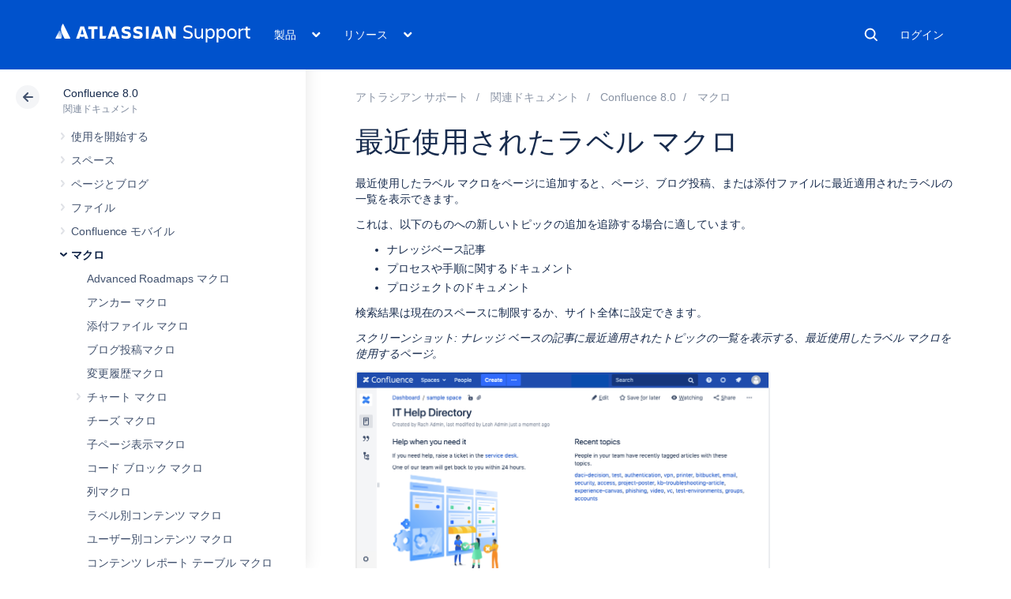

--- FILE ---
content_type: text/javascript; charset=utf-8
request_url: https://ja.confluence.atlassian.com/s/8bfff7d6311cd2410b3ef7599659c3ef-CDN/sqczjj/9111/1hjr1ir/9.12.11/_/download/batch/com.atlassian.auiplugin:split_aui.page.iconography/com.atlassian.auiplugin:split_aui.page.iconography.js?locale=en-GB
body_size: -54
content:
WRMCB=function(e){var c=console;if(c&&c.log&&c.error){c.log('Error running batched script.');c.error(e);}}
;
try {
/* module-key = 'com.atlassian.auiplugin:split_aui.page.iconography', location = 'aui.chunk.5822db8c38c18b1d1ca2--fbc29624b75ce9a7c2dd.js' */
"use strict";(globalThis.webpackChunk_auiRuntime=globalThis.webpackChunk_auiRuntime||[]).push([[3008],{9794:(u,a,i)=>{i.r(a)}},u=>{u.O(0,[1263,5828,5388,9489],(()=>{return a=9794,u(u.s=a);var a}));u.O()}]);
}catch(e){WRMCB(e)};